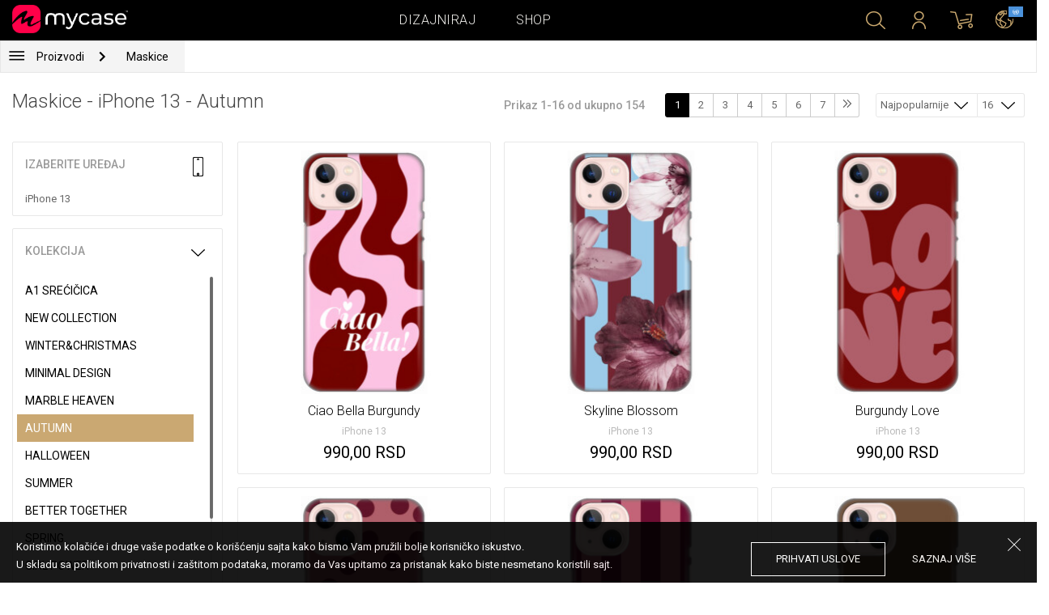

--- FILE ---
content_type: text/html; charset=UTF-8
request_url: https://mycase.rs/shop/cases/iphone-132028592714/1?collection=autumn
body_size: 9254
content:
<!DOCTYPE html>
<html lang="rs">
    <head>
    <meta charset="utf-8">
    <meta http-equiv="X-UA-Compatible" content="IE=edge">

    <meta name="viewport" content="width=device-width, initial-scale=1.0, maximum-scale=1.0, user-scalable=0">

    <title>Maskice - iPhone 13 - Autumn</title><meta name="description" content="Jesenja kolekcija maski za telefone. Pronađi nove dezene maskica sa motivima jeseni za svoj mobilni telefon u par koraka. Sezona žutog lišća, kestena, šarenih kišobrana je počela, dizajniraj case sa sličnim motivima za svoj uređaj. Ultra tanak silikon štiti uređaj sa svih strana. Nove maske za iPhone, Samsung, Huawei, HTC, LG, Alcatel, Acer i druge brendove mobilnih telefona."><link rel="canonical" href="https://mycase.rs/shop/cases/iphone-132028592714/1"/>
        <meta property="og:url" content="http://mycase.rs/shop/cases/iphone-132028592714/1?collection=autumn" />
        <meta property="og:title" content="Maskice - iPhone 13 - Autumn" />
        <meta property="og:description" content="Jesenja kolekcija maski za telefone. Pronađi nove dezene maskica sa motivima jeseni za svoj mobilni telefon u par koraka. Sezona žutog lišća, kestena, šarenih kišobrana je počela, dizajniraj case sa sličnim motivima za svoj uređaj. Ultra tanak silikon štiti uređaj sa svih strana. Nove maske za iPhone, Samsung, Huawei, HTC, LG, Alcatel, Acer i druge brendove mobilnih telefona." />
        <meta property="og:image" content="http://mycase.rs/css/img/mycase-brand-logo.png" />
    
        <meta name="theme-color" content="#000000">
        <meta name="msapplication-navbutton-color" content="#000000">
        <meta name="apple-mobile-web-app-status-bar-style" content="#000000">
    

    <base href="/">

    <meta name="apple-itunes-app" content="app-id=1068604520">
    <meta name="google-play-app" content="app-id=com.vladan.mycase.androidcasedesigner">

    <!-- prevent google from translating site -->
    <meta name="google" content="notranslate"/>

    <link rel="shortcut icon" href="/favicon.png">
    <link href="https://fonts.googleapis.com/css?family=Roboto:300,400,400i,500,700&amp;subset=latin-ext" rel="stylesheet">

    <style type="text/css">
        * {
            -ms-touch-action: manipulation;
            touch-action: manipulation;
        }
    </style>

    <script src="/webapp/js/events.js?v=1.3" type="text/javascript"></script>
    <script type="text/javascript">

        function __appLogin(userId) {
            if (typeof AndroidInterface != "undefined") {
                   AndroidInterface.login(userId);
            } else {
                __appMessage({login: 'login', user_id: userId});
            }
        }
        function __appLogout() {
            if (typeof AndroidInterface != "undefined") {
                AndroidInterface.logout();
            } else {
                __appMessage({login: 'login'});
            }
        }
        window.logout = function() {
            $.ajax({
                url: '/ajax_calls/auth/logout.php',
                method: 'GET',
                success: function(data) {
                    __appLogout();
                    window.location.href = '/';
                }
            });
        }

        window.testCallBack = function(message) {
            alert(message);
        }

        //APP BACK, MOBILE SEARCH AND NAV CLOSE
        var back_button_stack = [];
        window.__appBack = function() {
            var length = back_button_stack.length;
            if (length > 0) {
                var action = back_button_stack[length - 1];
                switch(action) {
                    case 'search-open':
                        mobileSearchClose();
                        break;
                    case 'nav-open':
                        mobileNavClose();
                        break;
                    default:
                    // code to be executed if n is different from case 1 and 2
                }
            } else {
                window.history.go(-1);
            }
        }

        function mobileNavClose() {
            $('.mobile-nav').removeClass('open');
            if (back_button_stack.length && back_button_stack[back_button_stack.length - 1] == 'nav-open') {
                back_button_stack.pop('nav-open');
            }
        }
        function mobileSearchClose() {
            $('.mobile-search').removeClass('show');
            $('html').removeClass('modal-open');
            $('.body-overlay').removeClass('open');
            if (back_button_stack.length && back_button_stack[back_button_stack.length - 1] == 'search-open') {
                back_button_stack.pop('search-open');
            }
        }
    </script>

    <script type="text/javascript">

        var WEBAPP = false;
        var WEBAPP_IOS = false;
        var WEBAPP_ANDROID = false;

        var devices = []; //filled on device-select.php page

        var js_lang = {
            add_to_cart: 'Dodaj u korpu',
            unexpected: 'Neočekivana greška',
            loading: 'Učitavanje',
            search: 'Pretraga',
            search_no_results: 'Pretraga',
            missing_fields: 'Nisu sva polja uneta',
            error_sending: 'Doslo je do greske prilikom slanja, molimo Vas pokusajte ponovo!',
            order: 'Porudžbina',
            close: 'otkazana',
            checkout: 'Plaćanje',
            cart_added: 'Artikal je uspešno dodat u korpu.',
            cart: 'Korpa',
            cart_added_case: 'Uspešno ste dodali dizajn u korpu',
        };
    </script>

    
    
    <!-- SADRZAJ OVOG FAJLA NE SME DA SE MENJA -->
<script src="/js/dist/vendor.81cd0fcb.js"></script>
<script src="/js/dist/app.dc30ab63.js"></script>

<link rel="stylesheet" href="/css/dist/vendor.5ca134d5.css">
<link rel="stylesheet" href="/css/dist/style.ffb6b2a2.css">
<link rel="stylesheet" href="/css/dist/responsive.f96f40db.css">
                    <script src="/js/vendor/jquery.mCustomScrollbar.concat.min.js"></script>
                
    	<script async src="https://www.googletagmanager.com/gtag/js?id=UA-88357802-2"></script>
	<script>
		window.dataLayer = window.dataLayer || [];
		function gtag(){dataLayer.push(arguments);}
		gtag('js', new Date());

		gtag('config', 'UA-88357802-2');

					gtag('config', 'AW-669849251');
			</script>


	<!-- TikTok Pixel Code Start -->
	<script>
	!function (w, d, t) {w.TiktokAnalyticsObject=t;var ttq=w[t]=w[t]||[];ttq.methods=["page","track","identify","instances","debug","on","off","once","ready","alias","group","enableCookie","disableCookie","holdConsent","revokeConsent","grantConsent"],ttq.setAndDefer=function(t,e){t[e]=function(){t.push([e].concat(Array.prototype.slice.call(arguments,0)))}};for(var i=0;i<ttq.methods.length;i++)ttq.setAndDefer(ttq,ttq.methods[i]);ttq.instance=function(t){for(var e=ttq._i[t]||[],n=0;n<ttq.methods.length;n++)ttq.setAndDefer(e,ttq.methods[n]);return e},ttq.load=function(e,n){var r="https://analytics.tiktok.com/i18n/pixel/events.js",o=n&&n.partner;ttq._i=ttq._i||{},ttq._i[e]=[],ttq._i[e]._u=r,ttq._t=ttq._t||{},ttq._t[e]=+new Date,ttq._o=ttq._o||{},ttq._o[e]=n||{};n=document.createElement("script");n.type="text/javascript",n.async=!0,n.src=r+"?sdkid="+e+"&lib="+t;e=document.getElementsByTagName("script")[0];e.parentNode.insertBefore(n,e)};

	ttq.load('CSGUCRJC77U53KQ7JI2G');
	ttq.page();

	}(window, document, 'ttq');

	</script>

	<!-- TikTok Pixel Code End -->



</head>    <body data-lang-id="1">

            <div id="container" class=" ">
                

<header class="clearfix">

    <div class="navigation container">

        <div class="nav-brand">
            <a class="brand" href="/">
                <img alt="My Case" src="/css/img/logo24.png" style="width: 143px;">
            </a>
        </div>

        <div class="nav-main">

            <ul class="nav-main__links">
                <li>
                    <a href="/designer">Dizajniraj</a>
                </li>
                <li>
                    <a class="active" href="/shop/">Shop</a>
                </li>

                <div class="nav-main__search">
                    <form autocomplete="off" role="search" method="get" class="searchform" action="/search/">
                        <input type="text" value="" name="mc_search" id="mc_search" placeholder="  Pretraga sajta...">
                    </form>
                </div>
            </ul>

            <div class="nav-main__right">

                <ul>
                    <li><a class="show-search" href=""><i class="mcicon-search"></i></a></li>

                            <li>
            <a href="/login"><i class="mcicon-user"></i></a>
        </li>
<li class="dropdown cart-menu" data-bind="css: { loaded: loaded() }" id="cart-compact" data-instance="1">
	<a href="/cart" type="button" class="open-cart-dropdown">
		<i class="mcicon-cart">
			<span data-bind="visible: !empty(), text: totalCount()"></span>
		</i>
	</a>

	<div class="dropdown-menu cart-menu">
		<div class="cart__compact cart__checkout" data-bind="visible: !empty() && !addingItem()">
			<div class="cart__header">
				<a href="/cart">Korpa</a>
			</div>
			<div class="cart__loading" data-bind="css: { loading: !loaded() }, visible: !loaded()">Učitavanje...</div>
			<div data-bind="visible: loaded()">
				<div id="cart__list" class="cart__list">
					<ul data-bind="foreach: products">
						<li >
							<div class="cart__image">
								<figure>
									<img data-bind="attr: { src: imgUrl}" alt="">
								</figure>
							</div>
							<div class="cart__info">
								<div class="cart__info-inner">
									<p class="cart__product-name" data-bind="if: item.Link, css : {'product' : item.ItemIsProduct}">
										<a data-bind="attr: { href: item.Link}, text: item.ArtikalNaziv" ></a>
									</p>
									<p class="cart__product-name" data-bind="if: !item.Link, css : {'product' : item.ItemIsProduct}">
										<span data-bind="text: item.ArtikalNaziv"></span>
									</p>
									<p class="cart__product-desc" data-bind="text: item.Model.ModelNaziv"></p>
									<p class="cart__product-desc" data-bind="text: item.CaseType"></p>
									<p class="cart__product-price"><span data-bind="text: quantity"></span> x <span data-bind="text: item.Price"></span> <span class="_price" data-bind="text: subtotalFormat()"></span></p>
								</div>
							</div>
							<div class="cart__remove">
								<i class="mcicon-trash" data-bind="click: $parent.removeItem"></i>
							</div>
						</li>
					</ul>

				</div>
				<div class="cart__summary">
					<div class="cart__summary-content">

						<div class="cart__summary-line" data-bind="if: showRebate">
							<div class="cart__summary-label" data-bind="css: {'unavailable': !voucherDiscountShow()}">
								Popust na količinu							</div>
							<div class="cart__summary-text" data-bind="css: {'unavailable': !voucherDiscountShow()}, text: discountFormated()"></div>
						</div>

						<div data-bind="if : McCart.voucherValues()">
							<div class="cart__summary-line">
								<div class="cart__summary-label">
									Vaučer popust								</div>
								<div class="cart__summary-text" data-bind="text: voucherDiscountFormated()">

								</div>
							</div>
						</div>

						<div class="cart__summary-line">
							<div class="cart__summary-label">
								Ukupno							</div>
							<div class="cart__summary-text" data-bind="text: totalProductsFormatted">

							</div>
						</div>

					</div>

					<div class="cart__summary-buttons">
						<a href="/checkout" class="mc-button mc-button-big mc-button-blue">Plaćanje</a>
						<a href="/cart" class="mc-button-link ">Korpa</a>
					</div>

				</div>
			</div>
		</div>
		<div class="cart__compact" data-bind="visible: addingItem()">
			<div class="cart__loading cart__adding-item">
				Učitavanje...
			</div>
		</div>
		<div class="cart__compact cart__empty" data-bind="visible: empty() && !addingItem()">
			<div class="empty-cart__holder">
                <div class="cart-icon"></div>
                <div class="empty-cart__actions">
                    <p>Korpa je prazna.</p>
                    <div class="action-buttons">
                        <a href="/shop/"  class="mc-button mc-button-big mc-button-main">PRODAVNICA</a>
                        <a href="/designer" class="mc-button mc-button-big mc-button-main margin-left">Dizajniraj</a>
                    </div>
                </div>
            </div>
		</div>
	</div>
</li>
                    <li>
                        <a href="/" class="localization-trigger localization-menu">
                            <i class="mcicon-global"></i>
                                                        <span class="flag">
                                <img src="/css/vendor/flags/flags/4x3/other.svg" alt="">
                            </span>
                                                    </a>
                    </li>
                </ul>

            </div>
        </div>

    </div>

</header>
<div class="localization-modal" id="localization-modal" data-uri="/shop/cases/iphone-132028592714/1?collection=autumn">

    <div class="localization-wrapper">

        <div class="localization-content">

            <div class="localization-close"></div>

            <div class="localization-header">
                <div class="brand-text">My Case je globalan brend.</div>
                <p>Za jednostavno korišćenje i najbolju ponudu, izaberite vaše opcije.</p>
            </div>

            <div class="localization-content-append"></div>

            <div class="localization-actions">
                <a href="/" class="localization-button" id="localization-button">Snimi</a>
            </div>
        </div>
    </div>
</div>

<div class="mobile-header">
			<div class="mobile-icon nav-trigger">
			<a class=""  ><i class="mcicon-bars mcicon-white"></i></a>
		</div>
		<div class="logo-holder">
		<a class="logo" href="/">
	        <img alt="" src="/css/img/logo24.png">
	    </a>
	</div>
    <div class="mobile-icon search">
    	<a class="open-search"><i class="mcicon-search mcicon-white"></i></a>
    </div>
    <div class="mobile-icon cart" data-bind="css: { loaded: loaded() }" id="cart-compact-mobile" data-komitent="79fe54d94a6d91e1971032796fdb826a3b2184f3d3a49eebfe9cb0a6a5f00a54">
    	<a class="" href="/cart"><i class="mcicon-cart mcicon-white"><span data-bind="visible: !empty(), text: totalCount()"></span></i></a>
    </div>
</div>
<div class="body-overlay"></div>
<div class="mobile-search">
    <form autocomplete="off" role="search" method="get" class="searchform" action="/search/">
        <textarea type="text"  name="mc_search" id="mc_search_mobile" class="mc_search_mobile" placeholder="  Pretraga sajta..." rows="1" ></textarea>
    </form>
    <button class="mc-button mc-button-big mc-button-primary mc-button-block search-form-submit-button" style="display: inline-block;">
        Pretraga</button>
</div>
<div class="mobile-nav">
	<ul>
		<li><a href="/designer">Dizajniraj</a></li>
		<li><a href="/shop/">Shop</a></li>
        <li><a href="/cart">Korpa</a></li>
		
					<li><a href="/login">Prijavi se</a></li>
				        <li>
        		        	<a href="#" class="localization-trigger localization-menu">
	        		<i class="mcicon-global mcicon-gold"></i> Podešavanja	        		<span class="flag">
	                    <img src="/css/vendor/flags/flags/4x3/other.svg" alt="">
	                </span>
	        	</a>
        	        </li>
	</ul>
</div><div class="shop-page content-min-height">
    

<nav class="shop__nav">
	<div class="container shop__navigation">
		<div class="shop__categories-menu">
			<div class="control shop-menu-dropdown" data-menu="main">
                <div class="toggle desktop">
                	<a class="menu-icon"></a>
                	<div class="main__breadcrumbs">
                    	<div class="breadcrumb_link">Proizvodi</div>
                    	                    		<div class="next no-margin-after"></div>
                    	                	</div>
                </div>
                <div class="toggle mobile">
                	<h1>Maskice - iPhone 13 - Autumn</h1>
                	<i class="mcicon-chevron-down"></i>
                </div>
                <div class="shop-menu main-menu">
                    <div class="results">
                        <ul>
                        	                        	<li><a href="/shop/cases/iphone-132028592714/1">Maskice</a></li>
                        	                        		<li>
                        			<a class="dropdown-item" href="/shop/punjaci/iphone-132028592714/1">
                        				Punjači                        			</a>
                        		</li>
                        	                        		<li>
                        			<a class="dropdown-item" href="/shop/data-kablovi1071112609/iphone-132028592714/1">
                        				Data Kablovi                        			</a>
                        		</li>
                        	                        		<li>
                        			<a class="dropdown-item" href="/shop/elite-case722975701/iphone-132028592714/1">
                        				Elite Case                        			</a>
                        		</li>
                        	                        </ul>
                    </div>
                </div>
            </div>
		</div>
		    	<div class="shop__breadcrumbs">
    		    			<a class="breadcrumb_link link_hover" href="/shop/cases/iphone-132028592714/1">
    				Maskice    			</a>
    			    		    	</div>
    		</div>
</nav>

<div class="container">
	<div class="row">
		<div class="shop__filters-mobile-holder">
			<div class="filter-box open-filters">
				<div class="holder">
					<div class="icon filter"></div>
					<div class="text">Filteri</div>
				</div>
			</div>
			<div class="filter-box open-sort" data-trigger="shop-filter__sort">
				<div class="holder">
					<div class="icon sort"></div>
					<div class="text">Sortiranje</div>
				</div>
			</div>
		</div>
    	<div class="shop__content">
	    	<div class="shop__header">
	    		<h1>Maskice - iPhone 13 - Autumn</h1>

				<div class="shop__header-secondary">
					<span class="resize"></span>
								    		<div class="shop__pagination">
			    			<span class="info">Prikaz 1-16 od ukupno 154</span>
			    			<div class="shop__pages">
			    							    					<a href="/shop/cases/iphone-132028592714/1?collection=autumn" class="page-box active">
			    						1			    					</a>
			    							    					<a href="/shop/cases/iphone-132028592714/2?collection=autumn" class="page-box ">
			    						2			    					</a>
			    							    					<a href="/shop/cases/iphone-132028592714/3?collection=autumn" class="page-box ">
			    						3			    					</a>
			    							    					<a href="/shop/cases/iphone-132028592714/4?collection=autumn" class="page-box ">
			    						4			    					</a>
			    							    					<a href="/shop/cases/iphone-132028592714/5?collection=autumn" class="page-box ">
			    						5			    					</a>
			    							    					<a href="/shop/cases/iphone-132028592714/6?collection=autumn" class="page-box ">
			    						6			    					</a>
			    							    					<a href="/shop/cases/iphone-132028592714/7?collection=autumn" class="page-box ">
			    						7			    					</a>
			    							    					<a href="/shop/cases/iphone-132028592714/10?collection=autumn" class="page-box ">
			    						<i class="svg-icon double-chevron-right-icon"></i>			    					</a>
			    							    			</div>
			    		</div>
		    		
					<div class="shop__filters">
						<div class="shop__filter-sort">
				    		<div class="control shop-menu-dropdown" dropdown data-menu="filter">
				                <div class="toggle">Najpopularnije<i class="mcicon-chevron-down"></i></div>
				                <div class="shop-menu filter-menu">
				                    <div class="results">
				                        <ul>
				                        					                        		<li>
				                        			<a href="/shop/cases/iphone-132028592714/1?collection=autumn&sort=most_popular">
				                        			Najpopularnije</a>
				                        		</li>
				                        					                        		<li>
				                        			<a href="/shop/cases/iphone-132028592714/1?collection=autumn&sort=newest">
				                        			Najnovije</a>
				                        		</li>
				                        					                        </ul>
				                    </div>
				                </div>
				            </div>
				    	</div>
				    	<div class="shop__filter-number">
				    		<div class="control shop-menu-dropdown" data-menu="page_number">
				                <div class="toggle">16 <i class="mcicon-chevron-down"></i></div>
				                <div class="shop-menu pages-menu">
				                    <div class="results">
				                        <ul>
				                        					                        		<li>
				                        			<a href="/shop/cases/iphone-132028592714/1?collection=autumn&by_page=16">
				                        			16</a>
				                        		</li>
				                        					                        		<li>
				                        			<a href="/shop/cases/iphone-132028592714/1?collection=autumn&by_page=32">
				                        			32</a>
				                        		</li>
				                        					                        		<li>
				                        			<a href="/shop/cases/iphone-132028592714/1?collection=autumn&by_page=48">
				                        			48</a>
				                        		</li>
				                        					                        		<li>
				                        			<a href="/shop/cases/iphone-132028592714/1?collection=autumn&by_page=64">
				                        			64</a>
				                        		</li>
				                        					                        </ul>
				                    </div>
				                </div>
				            </div>
				    	</div>
					</div>
				</div>

	    	</div>
	    	<div class="shop__main">
	    			    		<div class="shop__side">
	    					    			<div class="filter-box mobile-device-filter no-expand" data-trigger="shop-filter__device">
		    				<div class="heading">
		    					<span>Izaberite uređaj</span>
		    					<i class="mcicon-device"></i>
		    				</div>
			    						    				<div class="device">
				    				<span title="iPhone 13">iPhone 13</span>
								</div>
			    					    			</div>
	    			
	    				    					    							    					<div class="filter-box  filter-collection">
				    				<div class="heading">
				    					<span>Kolekcija</span>
				    					<i class="mcicon-chevron-down"></i>
				    				</div>
				    				<ul class="filters list filtersScroll">
				    									    						
					    											    										    											    								<li>
					    								<a href="/shop/cases/iphone-132028592714/1?collection=srecicica" class="filter " >
								    						<span class="name">A1 Srećičica</span>
								    					</a>
							    					</li>
				    										    											    									    						
					    											    										    											    								<li>
					    								<a href="/shop/cases/iphone-132028592714/1?collection=top-100" class="filter " >
								    						<span class="name">New Collection</span>
								    					</a>
							    					</li>
				    										    											    									    						
					    											    										    											    								<li>
					    								<a href="/shop/cases/iphone-132028592714/1?collection=winterchristmas" class="filter " >
								    						<span class="name">Winter&Christmas</span>
								    					</a>
							    					</li>
				    										    											    									    						
					    											    										    											    								<li>
					    								<a href="/shop/cases/iphone-132028592714/1?collection=minimal-design" class="filter " >
								    						<span class="name">Minimal Design</span>
								    					</a>
							    					</li>
				    										    											    									    						
					    											    										    											    								<li>
					    								<a href="/shop/cases/iphone-132028592714/1?collection=marble-heaven" class="filter " >
								    						<span class="name">Marble Heaven</span>
								    					</a>
							    					</li>
				    										    											    									    						
					    											    										    											    								<li>
					    								<a href="/shop/cases/iphone-132028592714/1?collection=autumn" class="filter checked" >
								    						<span class="name">Autumn</span>
								    					</a>
							    					</li>
				    										    											    									    						
					    											    										    											    								<li>
					    								<a href="/shop/cases/iphone-132028592714/1?collection=halloween" class="filter " >
								    						<span class="name">Halloween</span>
								    					</a>
							    					</li>
				    										    											    									    						
					    											    										    											    								<li>
					    								<a href="/shop/cases/iphone-132028592714/1?collection=summer" class="filter " >
								    						<span class="name">Summer</span>
								    					</a>
							    					</li>
				    										    											    									    						
					    											    										    											    								<li>
					    								<a href="/shop/cases/iphone-132028592714/1?collection=better-together" class="filter " >
								    						<span class="name">Better Together</span>
								    					</a>
							    					</li>
				    										    											    									    						
					    											    										    											    								<li>
					    								<a href="/shop/cases/iphone-132028592714/1?collection=spring" class="filter " >
								    						<span class="name">Spring</span>
								    					</a>
							    					</li>
				    										    											    									    						
					    											    										    											    								<li>
					    								<a href="/shop/cases/iphone-132028592714/1?collection=girl-power" class="filter " >
								    						<span class="name">Girl Power</span>
								    					</a>
							    					</li>
				    										    											    									    						
					    											    										    											    								<li>
					    								<a href="/shop/cases/iphone-132028592714/1?collection=valentine--love" class="filter " >
								    						<span class="name">Valentine & Love</span>
								    					</a>
							    					</li>
				    										    											    									    						
					    											    										    											    								<li>
					    								<a href="/shop/cases/iphone-132028592714/1?collection=abstract" class="filter " >
								    						<span class="name">Abstract</span>
								    					</a>
							    					</li>
				    										    											    									    						
					    											    										    											    								<li>
					    								<a href="/shop/cases/iphone-132028592714/1?collection=animal-print" class="filter " >
								    						<span class="name">Animal Print</span>
								    					</a>
							    					</li>
				    										    											    									    						
					    											    										    											    								<li>
					    								<a href="/shop/cases/iphone-132028592714/1?collection=mina-hura" class="filter " >
								    						<span class="name">Mina Hura</span>
								    					</a>
							    					</li>
				    										    											    									    						
					    											    										    											    								<li>
					    								<a href="/shop/cases/iphone-132028592714/1?collection=monogram" class="filter " >
								    						<span class="name">Monogram</span>
								    					</a>
							    					</li>
				    										    											    									    						
					    											    										    											    								<li>
					    								<a href="/shop/cases/iphone-132028592714/1?collection=celebrity-choice" class="filter " >
								    						<span class="name">The Mom Collection</span>
								    					</a>
							    					</li>
				    										    											    									    						
					    											    										    											    								<li>
					    								<a href="/shop/cases/iphone-132028592714/1?collection=sporty" class="filter " >
								    						<span class="name">Sporty</span>
								    					</a>
							    					</li>
				    										    											    									    						
					    											    										    											    								<li>
					    								<a href="/shop/cases/iphone-132028592714/1?collection=zmajst" class="filter " >
								    						<span class="name">Zmaja</span>
								    					</a>
							    					</li>
				    										    											    									    						
					    											    										    											    								<li>
					    								<a href="/shop/cases/iphone-132028592714/1?collection=famous-by-sofija-sasic" class="filter " >
								    						<span class="name">Famous by Sophia Šašić</span>
								    					</a>
							    					</li>
				    										    											    									    						
					    											    										    											    								<li>
					    								<a href="/shop/cases/iphone-132028592714/1?collection=top-1001790391127" class="filter " >
								    						<span class="name">Top 100</span>
								    					</a>
							    					</li>
				    										    											    									    						
					    											    										    											    								<li>
					    								<a href="/shop/cases/iphone-132028592714/1?collection=astrology" class="filter " >
								    						<span class="name">Astrology</span>
								    					</a>
							    					</li>
				    										    											    									    						
					    											    										    											    								<li>
					    								<a href="/shop/cases/iphone-132028592714/1?collection=ana-grguric" class="filter " >
								    						<span class="name">Ana Grgurić</span>
								    					</a>
							    					</li>
				    										    											    									    						
					    											    										    											    								<li>
					    								<a href="/shop/cases/iphone-132028592714/1?collection=rehab" class="filter " >
								    						<span class="name">Rehab</span>
								    					</a>
							    					</li>
				    										    											    									    						
					    											    										    											    								<li>
					    								<a href="/shop/cases/iphone-132028592714/1?collection=sisters" class="filter " >
								    						<span class="name">Besties & Sisters</span>
								    					</a>
							    					</li>
				    										    											    									    						
					    											    										    											    								<li>
					    								<a href="/shop/cases/iphone-132028592714/1?collection=cool" class="filter " >
								    						<span class="name">Cool & Funny</span>
								    					</a>
							    					</li>
				    										    											    									    						
					    											    										    											    								<li>
					    								<a href="/shop/cases/iphone-132028592714/1?collection=typography--quotes" class="filter " >
								    						<span class="name">Typography & Quotes</span>
								    					</a>
							    					</li>
				    										    											    									    						
					    											    										    											    								<li>
					    								<a href="/shop/cases/iphone-132028592714/1?collection=but-first-coffee" class="filter " >
								    						<span class="name">But First Coffee </span>
								    					</a>
							    					</li>
				    										    											    									    						
					    											    										    											    								<li>
					    								<a href="/shop/cases/iphone-132028592714/1?collection=animals1709589148" class="filter " >
								    						<span class="name">Cuties</span>
								    					</a>
							    					</li>
				    										    											    									    						
					    											    										    											    								<li>
					    								<a href="/shop/cases/iphone-132028592714/1?collection=vintage" class="filter " >
								    						<span class="name">Vintage & Boho</span>
								    					</a>
							    					</li>
				    										    											    									    						
					    											    										    											    								<li>
					    								<a href="/shop/cases/iphone-132028592714/1?collection=mermaids--unicorns" class="filter " >
								    						<span class="name">Mermaids & Unicorns</span>
								    					</a>
							    					</li>
				    										    											    									    						
					    											    										    											    								<li>
					    								<a href="/shop/cases/iphone-132028592714/1?collection=girly--fashion" class="filter " >
								    						<span class="name">Girly & Fashion</span>
								    					</a>
							    					</li>
				    										    											    									    						
					    											    										    											    								<li>
					    								<a href="/shop/cases/iphone-132028592714/1?collection=its-my-profession" class="filter " >
								    						<span class="name">Its My Profession</span>
								    					</a>
							    					</li>
				    										    											    									    						
					    											    										    											    								<li>
					    								<a href="/shop/cases/iphone-132028592714/1?collection=all-about-men" class="filter " >
								    						<span class="name">All about Men </span>
								    					</a>
							    					</li>
				    										    											    									    						
					    											    										    											    								<li>
					    								<a href="/shop/cases/iphone-132028592714/1?collection=gaming" class="filter " >
								    						<span class="name">Gaming </span>
								    					</a>
							    					</li>
				    										    											    									    						
					    											    										    											    								<li>
					    								<a href="/shop/cases/iphone-132028592714/1?collection=super-cute-sweets" class="filter " >
								    						<span class="name">Super Cute Sweets</span>
								    					</a>
							    					</li>
				    										    											    									    				</ul>
								</div>
								    					    				    		</div>
	    		<div class="shop__center">
	    			
	    				    				<!-- <div class="warning-message"><i class="svg-icon warning-icon"></i>Maskice za izabrani model telefona trenutno nije moguće poručiti.</div> -->
	    			
	    						    		<div class="shop__list-products">
			    						    						    							    				<div class="product-box product-case">
				    				<a class="box product" href="maska/iphone-132028592714/ciao-bella-burgundy/5748260">
				    					<div class="image">
				    										    							<img src="https://mycasemock.s3.eu-central-1.amazonaws.com/iphone-132028592714/11273/rose_gold_thumb_m.jpg" alt="Maskica Ciao Bella Burgundy - iPhone 13">
				    										    					</div>
				    					<div class="info">
				    						<div class="name">Ciao Bella Burgundy</div>
				    											    						<div class="model">iPhone 13</div>
					    									    						<div class="price">990,00 RSD</div>
				    										    					</div>
				    				</a>
				    			</div>
			    						    							    				<div class="product-box product-case">
				    				<a class="box product" href="maska/iphone-132028592714/skyline-blossom/5748260">
				    					<div class="image">
				    										    							<img src="https://mycasemock.s3.eu-central-1.amazonaws.com/iphone-132028592714/11270/rose_gold_thumb_m.jpg" alt="Maskica Skyline Blossom - iPhone 13">
				    										    					</div>
				    					<div class="info">
				    						<div class="name">Skyline Blossom</div>
				    											    						<div class="model">iPhone 13</div>
					    									    						<div class="price">990,00 RSD</div>
				    										    					</div>
				    				</a>
				    			</div>
			    						    							    				<div class="product-box product-case">
				    				<a class="box product" href="maska/iphone-132028592714/burgundy-love/5748260">
				    					<div class="image">
				    										    							<img src="https://mycasemock.s3.eu-central-1.amazonaws.com/iphone-132028592714/11269/rose_gold_thumb_m.jpg" alt="Maskica Burgundy Love - iPhone 13">
				    										    					</div>
				    					<div class="info">
				    						<div class="name">Burgundy Love</div>
				    											    						<div class="model">iPhone 13</div>
					    									    						<div class="price">990,00 RSD</div>
				    										    					</div>
				    				</a>
				    			</div>
			    						    							    				<div class="product-box product-case">
				    				<a class="box product" href="maska/iphone-132028592714/wine-dots/5748260">
				    					<div class="image">
				    										    							<img src="https://mycasemock.s3.eu-central-1.amazonaws.com/iphone-132028592714/11267/rose_gold_thumb_m.jpg" alt="Maskica Wine Dots - iPhone 13">
				    										    					</div>
				    					<div class="info">
				    						<div class="name">Wine Dots</div>
				    											    						<div class="model">iPhone 13</div>
					    									    						<div class="price">990,00 RSD</div>
				    										    					</div>
				    				</a>
				    			</div>
			    						    							    				<div class="product-box product-case">
				    				<a class="box product" href="maska/iphone-132028592714/striped-orchid/5748260">
				    					<div class="image">
				    										    							<img src="" class="mc-lazy" data-src="https://mycasemock.s3.eu-central-1.amazonaws.com/iphone-132028592714/11266/rose_gold_thumb_m.jpg" alt="Maskica Striped Orchid - iPhone 13">
				    										    					</div>
				    					<div class="info">
				    						<div class="name">Striped Orchid</div>
				    											    						<div class="model">iPhone 13</div>
					    									    						<div class="price">990,00 RSD</div>
				    										    					</div>
				    				</a>
				    			</div>
			    						    							    				<div class="product-box product-case">
				    				<a class="box product" href="maska/iphone-132028592714/coffe-cat/5748260">
				    					<div class="image">
				    										    							<img src="" class="mc-lazy" data-src="https://mycasemock.s3.eu-central-1.amazonaws.com/iphone-132028592714/11268/rose_gold_thumb_m.jpg" alt="Maskica Coffe Cat - iPhone 13">
				    										    					</div>
				    					<div class="info">
				    						<div class="name">Coffe Cat</div>
				    											    						<div class="model">iPhone 13</div>
					    									    						<div class="price">990,00 RSD</div>
				    										    					</div>
				    				</a>
				    			</div>
			    						    							    				<div class="product-box product-case">
				    				<a class="box product" href="maska/iphone-132028592714/autumn-girl/5748260">
				    					<div class="image">
				    										    							<img src="" class="mc-lazy" data-src="https://mycasemock.s3.eu-central-1.amazonaws.com/iphone-132028592714/11313/rose_gold_thumb_m.jpg" alt="Maskica Autumn Girl - iPhone 13">
				    										    					</div>
				    					<div class="info">
				    						<div class="name">Autumn Girl</div>
				    											    						<div class="model">iPhone 13</div>
					    									    						<div class="price">990,00 RSD</div>
				    										    					</div>
				    				</a>
				    			</div>
			    						    							    				<div class="product-box product-case">
				    				<a class="box product" href="maska/iphone-132028592714/soft-flowers/5748260">
				    					<div class="image">
				    										    							<img src="" class="mc-lazy" data-src="https://mycasemock.s3.eu-central-1.amazonaws.com/iphone-132028592714/11250/rose_gold_thumb_m.jpg" alt="Maskica Soft Flowers - iPhone 13">
				    										    					</div>
				    					<div class="info">
				    						<div class="name">Soft Flowers</div>
				    											    						<div class="model">iPhone 13</div>
					    									    						<div class="price">990,00 RSD</div>
				    										    					</div>
				    				</a>
				    			</div>
			    						    							    				<div class="product-box product-case">
				    				<a class="box product" href="maska/iphone-132028592714/abstract-harmony/5748260">
				    					<div class="image">
				    										    							<img src="" class="mc-lazy" data-src="https://mycasemock.s3.eu-central-1.amazonaws.com/iphone-132028592714/11253/rose_gold_thumb_m.jpg" alt="Maskica Abstract Harmony - iPhone 13">
				    										    					</div>
				    					<div class="info">
				    						<div class="name">Abstract Harmony</div>
				    											    						<div class="model">iPhone 13</div>
					    									    						<div class="price">990,00 RSD</div>
				    										    					</div>
				    				</a>
				    			</div>
			    						    							    				<div class="product-box product-case">
				    				<a class="box product" href="maska/iphone-132028592714/flow-of-nature/5748260">
				    					<div class="image">
				    										    							<img src="" class="mc-lazy" data-src="https://mycasemock.s3.eu-central-1.amazonaws.com/iphone-132028592714/11252/rose_gold_thumb_m.jpg" alt="Maskica Flow of Nature - iPhone 13">
				    										    					</div>
				    					<div class="info">
				    						<div class="name">Flow of Nature</div>
				    											    						<div class="model">iPhone 13</div>
					    									    						<div class="price">990,00 RSD</div>
				    										    					</div>
				    				</a>
				    			</div>
			    						    							    				<div class="product-box product-case">
				    				<a class="box product" href="maska/iphone-132028592714/pistachio-bloom/5748260">
				    					<div class="image">
				    										    							<img src="" class="mc-lazy" data-src="https://mycasemock.s3.eu-central-1.amazonaws.com/iphone-132028592714/11248/rose_gold_thumb_m.jpg" alt="Maskica Pistachio Bloom - iPhone 13">
				    										    					</div>
				    					<div class="info">
				    						<div class="name">Pistachio Bloom</div>
				    											    						<div class="model">iPhone 13</div>
					    									    						<div class="price">990,00 RSD</div>
				    										    					</div>
				    				</a>
				    			</div>
			    						    							    				<div class="product-box product-case">
				    				<a class="box product" href="maska/iphone-132028592714/mocha-blooms/5748260">
				    					<div class="image">
				    										    							<img src="" class="mc-lazy" data-src="https://mycasemock.s3.eu-central-1.amazonaws.com/iphone-132028592714/11244/rose_gold_thumb_m.jpg" alt="Maskica Mocha Blooms - iPhone 13">
				    										    					</div>
				    					<div class="info">
				    						<div class="name">Mocha Blooms</div>
				    											    						<div class="model">iPhone 13</div>
					    									    						<div class="price">990,00 RSD</div>
				    										    					</div>
				    				</a>
				    			</div>
			    						    							    				<div class="product-box product-case">
				    				<a class="box product" href="maska/iphone-132028592714/vintage-daisy/5748260">
				    					<div class="image">
				    										    							<img src="" class="mc-lazy" data-src="https://mycasemock.s3.eu-central-1.amazonaws.com/iphone-132028592714/11240/rose_gold_thumb_m.jpg" alt="Maskica Vintage Daisy - iPhone 13">
				    										    					</div>
				    					<div class="info">
				    						<div class="name">Vintage Daisy</div>
				    											    						<div class="model">iPhone 13</div>
					    									    						<div class="price">990,00 RSD</div>
				    										    					</div>
				    				</a>
				    			</div>
			    						    							    				<div class="product-box product-case">
				    				<a class="box product" href="maska/iphone-132028592714/runway-wild/5748260">
				    					<div class="image">
				    										    							<img src="" class="mc-lazy" data-src="https://mycasemock.s3.eu-central-1.amazonaws.com/iphone-132028592714/11243/rose_gold_thumb_m.jpg" alt="Maskica Runway Wild - iPhone 13">
				    										    					</div>
				    					<div class="info">
				    						<div class="name">Runway Wild</div>
				    											    						<div class="model">iPhone 13</div>
					    									    						<div class="price">990,00 RSD</div>
				    										    					</div>
				    				</a>
				    			</div>
			    						    							    				<div class="product-box product-case">
				    				<a class="box product" href="maska/iphone-132028592714/mushroom-gnome--fox-133/5748260">
				    					<div class="image">
				    										    							<img src="" class="mc-lazy" data-src="https://mycasemock.s3.eu-central-1.amazonaws.com/iphone-132028592714/11120/rose_gold_thumb_m.jpg" alt="Maskica Mushroom Gnome & Fox - iPhone 13">
				    										    					</div>
				    					<div class="info">
				    						<div class="name">Mushroom Gnome & Fox</div>
				    											    						<div class="model">iPhone 13</div>
					    									    						<div class="price">990,00 RSD</div>
				    										    					</div>
				    				</a>
				    			</div>
			    						    							    				<div class="product-box product-case">
				    				<a class="box product" href="maska/iphone-132028592714/coffee-gnome/5748260">
				    					<div class="image">
				    										    							<img src="" class="mc-lazy" data-src="https://mycasemock.s3.eu-central-1.amazonaws.com/iphone-132028592714/11117/rose_gold_thumb_m.jpg" alt="Maskica Coffee Gnome - iPhone 13">
				    										    					</div>
				    					<div class="info">
				    						<div class="name">Coffee Gnome</div>
				    											    						<div class="model">iPhone 13</div>
					    									    						<div class="price">990,00 RSD</div>
				    										    					</div>
				    				</a>
				    			</div>
			    						    		</div>
		    				    			    		</div>
	    	</div>
	    			    	<div class="shop__footer">
		    		<span class="resize"></span>
		    		<div class="shop__pagination">
		    			<span class="info">Prikaz 1-16 od ukupno 154</span>
		    			<div class="shop__pages">
		    						    					<a href="/shop/cases/iphone-132028592714/1?collection=autumn" class="page-box active">
		    						1		    					</a>
		    						    					<a href="/shop/cases/iphone-132028592714/2?collection=autumn" class="page-box ">
		    						2		    					</a>
		    						    					<a href="/shop/cases/iphone-132028592714/3?collection=autumn" class="page-box ">
		    						3		    					</a>
		    						    					<a href="/shop/cases/iphone-132028592714/4?collection=autumn" class="page-box ">
		    						4		    					</a>
		    						    					<a href="/shop/cases/iphone-132028592714/5?collection=autumn" class="page-box ">
		    						5		    					</a>
		    						    					<a href="/shop/cases/iphone-132028592714/6?collection=autumn" class="page-box ">
		    						6		    					</a>
		    						    					<a href="/shop/cases/iphone-132028592714/7?collection=autumn" class="page-box ">
		    						7		    					</a>
		    						    					<a href="/shop/cases/iphone-132028592714/10?collection=autumn" class="page-box ">
		    						<i class="svg-icon double-chevron-right-icon"></i>		    					</a>
		    						    			</div>
		    		</div>
		    	</div>
	    	    	</div>
	</div>
</div>

<div class="mc-filter__modal" id="shop-filter__sort">
    <div class="mc-filter__modal-close">
        <i class="mcicon-close mcicon-white"></i>
    </div>
    <div class="mc-filter__modal-wrapper">
        <div class="mc-filter__modal-content">
            <ul>
                            		<li>
            			<a href="/shop/cases/iphone-132028592714/1?collection=autumn&sort=most_popular">
            			Najpopularnije</a>
            		</li>
            	            		<li>
            			<a href="/shop/cases/iphone-132028592714/1?collection=autumn&sort=newest">
            			Najnovije</a>
            		</li>
            	            </ul>
        </div>
    </div>
</div></div>
<div class="mc-filter__modal device-filter" id="shop-filter__device"
    data-device-search="true"
    data-device-mode="1"
    data-calc-id="1"
    data-lang-id="1"
    data-category="cases"
    data-collection="autumn">
</div>
<footer>
	<div class="container footer__main">
		<div class="row footer__widget-container">
			<div class="footer__widget">
				<div class="footer__widget-content">
					<h4>Shop</h4>
					<ul>
						
									<li>
										<p><a href="/shop/cases/iphone-141608378733/1?collection=top-100">iPhone 14</a></p>
									</li>
								
									<li>
										<p><a href="/shop/cases/iphone-14-pro-max1714453149/1?collection=top-100">iPhone 14 Pro Max</a></p>
									</li>
								
									<li>
										<p><a href="/shop/cases/iphone-132028592714/1?collection=top-100">iPhone 13</a></p>
									</li>
								
									<li>
										<p><a href="/shop/cases/iphone-13-pro-max139355022/1?collection=top-100">iPhone 13 Pro Max</a></p>
									</li>
								
									<li>
										<p><a href="/shop/cases/samsung-galaxy-s22-ultra/1?collection=top-100">Samsung Galaxy S22 Ultra</a></p>
									</li>
													</ul>
				</div>
			</div>
			<div class="footer__widget">
				<div class="footer__widget-content">
					<h4>&nbsp;</h4>
					<ul>
						
									<li>
										<p><a href="/shop/cases/samsung-galaxy-s22/1?collection=top-100">Samsung Galaxy S22</a></p>
									</li>
								
									<li>
										<p><a href="/shop/cases/samsung-galaxy-a53-5g/1?collection=top-100">Samsung Galaxy A53 5G</a></p>
									</li>
								
									<li>
										<p><a href="/shop/cases/samsung-galaxy-a52-5g-a526b/1?collection=top-100">Samsung Galaxy A52</a></p>
									</li>
								
									<li>
										<p><a href="/shop/cases/xiaomi-redmi-note-11-note-11s/1?collection=top-100">Xiaomi Redmi Note 11/11S</a></p>
									</li>
								
									<li>
										<p><a href="/shop/cases/xiaomi-redmi-10c/1?collection=top-100">Xiaomi Redmi 10C</a></p>
									</li>
													</ul>
				</div>
			</div>

			<div class="footer__widget">
				<div class="footer__widget-content">
					<h4>Podrška</h4>
					<ul>
						<li>
							<p><a href="/about-us">O Nama</a></p>
						</li>
						<li>
							<p><a href="/contact-us">Kontakt  </a></p>
						</li>
												<li>
							<p><a href="/delivery">Informacije o plaćanju i dostavi</a></p>
						</li>
					 	<li>
					 		<a href="/privacy-policy">Politika privatnosti</a>
					 	</li>
					</ul>
					<div class="footer-card-icon">
						<i class="fa fa-cc-mastercard"></i>
						<i class="fa fa-cc-paypal"></i>
						<i class="fa fa-cc-visa"></i>
					</div>
				</div>
			</div>

			<div class="footer__widget">
				<div class="footer__widget-content mail-subscribe-widget">
					<h4>Newsletter</h4>
					<form id="newsletter-form" class="subscribe">
						<div>
							<input class="lowercase" type="text" name="email" placeholder="E-mail">
						</div>
						<div class="newsletter-description">
							<a href="/privacy-policy" target="_blank">Registracijom prihvatate našu Politika privatnosti i slažete se da će vam MyCase e-poštom slati informacije o proizvodima i uslugama, zanimljivim ponudama i trenutnim promocijama prilagođenim vašim interesovanjima.</a>
						</div>
						<div>
							<button class="mc-button mc-button-primary">Potvrdi</button>
						</div>
					</form>
				</div>
				<div id="newsletter-error"></div>
				<div id="newsletter-success">
					<div class="newsletter-success-title"></div>
					<div class="newsletter-success-message"></div>
				</div>
			</div>

		</div>
	</div>
	<div class="footer__copyright clearfix">

		<p class="rights-reserved">&copy; 2026. My Case. All Rights Reserved.</p>
		<p class="credits"><a href="https://webnauts.dev" target="_blank">Powered by <img src="https://webnauts.dev/images/signature/logo-blue.svg" alt="" height="14px" style="height: 14px;"></a></p>

		<div class="footer__social">
			<span  class="text">Pratite nas</span>

			<a class="facebook" href="https://www.facebook.com/mycasemaskice/" target="_blank"><i class="mcicon-facebook"></i></a>
			<a class="instgram" href="https://www.instagram.com/mycase3g/" target="_blank"><i class="mcicon-instagram"></i></a>
		</div>

		<div class="credits-mobile clearfix">
			<p class="rights-reserved">&copy; 2026. My Case. All Rights Reserved.</p>
			<p class="credits" style="float: right"><a href="https://webnauts.dev" target="_blank">Powered by <img src="https://webnauts.dev/images/signature/logo-blue.svg" alt="" height="14px" style="height: 14px;"></a></p>
		</div>

	</div>

</footer>

<script>

	var hide_webapp_back = 'hide';

	if (hide_webapp_back == 'hide') {
		$('.webapp-back').hide();
	}
</script><div id="cart-remove-modal">
  <div class="modal fade mc-modal mc-modal-mini cart-remove-modal" tabindex="-1">
    <div class="modal-dialog">
      <div class="modal-content">
          <div class="modal-header">
              <button type="button" class="close" data-dismiss="modal" aria-label="Close"><i class="mcicon-close"></i></button>
              <h4 class="modal-title" id="myModalLabel">Izbacivanje proizvoda iz korpe</h4>
          </div>
        <div class="modal-body">
              <form action="#" class="form-horizontal" data-bind="submit: confirm">
                  <div class="form-group">
                      <label class="col-md-12 control-label" style="text-align:left;"><strong>Da li ste sigurni da želite da izbacite proizvod iz korpe?</strong></label>
                  </div>
              </form>
        </div>
        <div class="modal-footer">
          <button type="button" class="mc-button mc-button-primary" data-bind="click : confirm">Da, izbaci</button>
          <button type="button" class="mc-button" data-bind="click : exit">Ne, zatvori</button>
        </div>
      </div><!-- /.modal-content -->
    </div><!-- /.modal-dialog -->
  </div><!-- /.modal -->
</div><div class="cookies-notification">
	<div class="cookie-holder">
		<div class="info">
			<div class="text">
				<p>Koristimo kolačiće i druge vaše podatke o korišćenju sajta kako bismo Vam pružili bolje korisničko iskustvo.</p>
				<p>U skladu sa politikom privatnosti i zaštitom podataka, moramo da Vas upitamo za pristanak kako biste nesmetano koristili sajt.</p>
			</div>
			<div class="buttons">
				<a class="button allow-cookies">prihvati uslove</a>
				<a href="/privacy-policy" class="button">saznaj više</a>
			</div>
		</div>
		<div class="close close-cookies-notification"></div>
	</div>
</div>        </div>

            </body>
</html>
